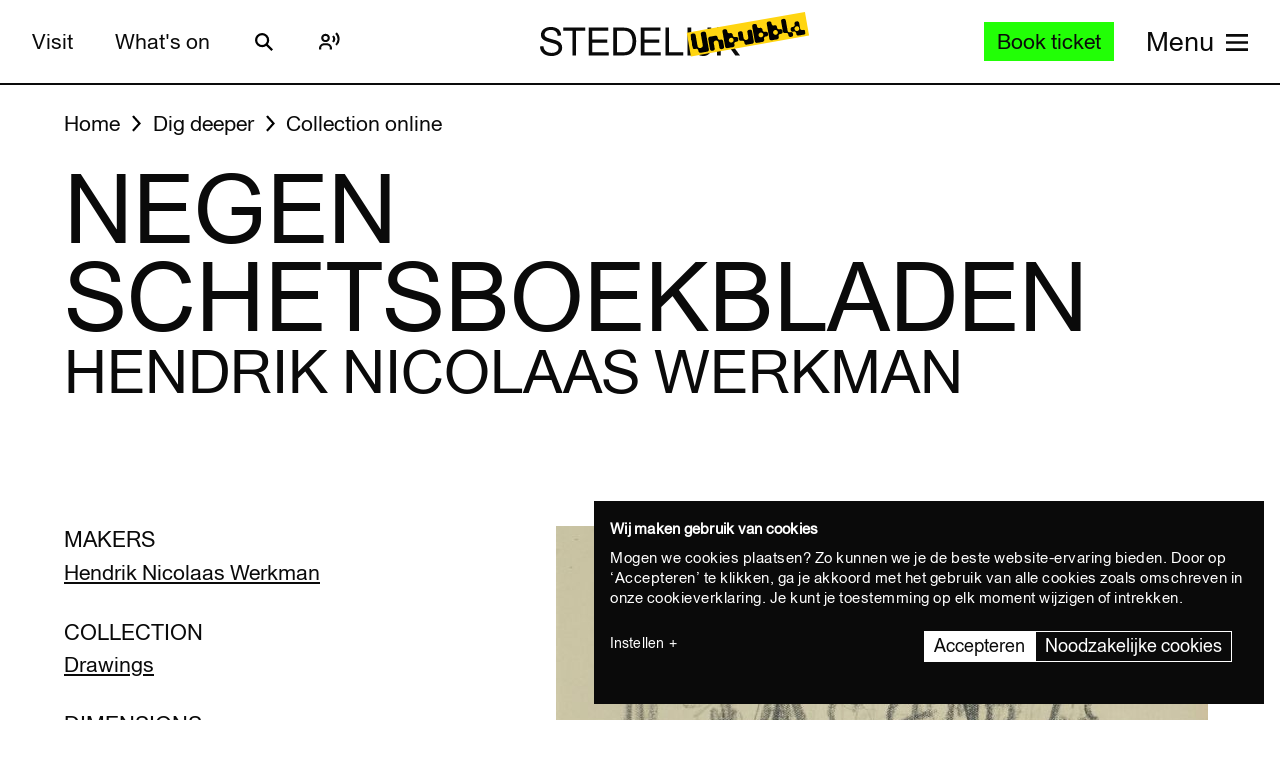

--- FILE ---
content_type: text/html; charset=UTF-8
request_url: https://www.stedelijk.nl/en/collection/32091-hendrik-nicolaas-werkman-negen-schetsboekbladen
body_size: 13426
content:
<!doctype html>
<html class="no-js" lang="en"
        >
    <head>
        <meta charset="utf-8">

        <link rel="preload" href="https://www.stedelijk.nl/themes/stedelijk/assets/dist/fonts/union_regular.woff2" as="font" type="font/woff2" crossorigin>
        <link rel="preload" href="https://www.stedelijk.nl/themes/stedelijk/assets/dist/fonts/union_regular_italic.woff2" as="font" type="font/woff2" crossorigin>
        <link rel="preload" href="https://www.stedelijk.nl/themes/stedelijk/assets/dist/fonts/union_sma_ribbon.woff2" as="font" type="font/woff2" crossorigin>
        <link rel="preload" href="https://www.stedelijk.nl/themes/stedelijk/assets/dist/fonts/union_sma_ribbon_wb.woff2" as="font" type="font/woff2" crossorigin>

        <link rel="preload" href="https://www.stedelijk.nl/themes/stedelijk/assets/dist/scripts/main-f3d429f9da.js" as="script">

        <link rel="preconnect" href="https://consent.cookiebot.com">
                <link rel="preconnect" href="https://www.googletagmanager.com">
        <link rel="preconnect" href="https://www.google-analytics.com">
        
        <!--
         _________   ________   ________   _______-+-
        /\* ______\ /\* ____ \ /\* ____ \ /\* ____ \
        \ \ \_____/ \ \ \__/\ \\ \ \__/\ \\ \ \__/\ \
         \ \ \   ____\ \ \_\_\ \\ \ \_\_\ \\ \ \_\_\ \
          \ \ \ /\__ \\ \  __  _\\ \  __  _\\ \  __  _\
           \ \ \_/_/\ \\ \ \/\ \/_\ \ \/\ \/_\ \ \/\ \/_
            \ \________\\ \_\ \___\\ \_\ \___\\ \_\ \___\
             \/________/ \/_/\/___/ \/_/\/___/ \/_/\/___/

               By GRRR.nl
        -->

        <meta http-equiv="cleartype" content="on">
        <meta name="viewport" content="width=device-width, initial-scale=1">
        <meta name="author" content="Grrr.nl">
        <meta name="google-site-verification" content="mmlkq1oTmwqhCQBk4fCyIdYu5uEQ--hDYl8dvPeYDLk">
        <meta name="facebook-domain-verification" content="xmfnzy6n8sik1tmucm1iem3muhe96a">

         <title>Negen schetsboekbladen - Hendrik Nicolaas Werkman </title>
<meta  name="title" content="Negen schetsboekbladen - Hendrik Nicolaas Werkman" />
<meta name="robots" content="all">
<meta  property="og:title" content="Negen schetsboekbladen - Hendrik Nicolaas Werkman" />
<meta  property="og:url" content="https://www.stedelijk.nl/en/collection/32091-hendrik-nicolaas-werkman-negen-schetsboekbladen" />
        <link rel="canonical" href="https://www.stedelijk.nl/en/collection/32091-hendrik-nicolaas-werkman-negen-schetsboekbladen" />
        <link rel="alternate" hreflang="nl" href="https://www.stedelijk.nl/nl/collectie/32091-hendrik-nicolaas-werkman-negen-schetsboekbladen"  >
    <link rel="alternate" hreflang="en" href="https://www.stedelijk.nl/en/collection/32091-hendrik-nicolaas-werkman-negen-schetsboekbladen"  >

        <link href="https://www.stedelijk.nl/themes/stedelijk/assets/dist/styles/base-8049e9a8e3.css" rel="stylesheet">
        <link href="https://www.stedelijk.nl/themes/stedelijk/assets/dist/styles/print-558989fd20.css" rel="stylesheet" media="print">

        
        <script>
                        !function(e,t,n,r){var o=[],s={_version:"3.11.8",_config:{classPrefix:"",enableClasses:!0,enableJSClass:!0,usePrefixes:!0},_q:[],on:function(e,t){var n=this;setTimeout((function(){t(n[e])}),0)},addTest:function(e,t,n){o.push({name:e,fn:t,options:n})},addAsyncTest:function(e){o.push({name:null,fn:e})}},i=function(){};i.prototype=s,i=new i;var a=[];function l(e,t){return typeof e===t}var u,f,c=n.documentElement,p="svg"===c.nodeName.toLowerCase();function d(e){var t=c.className,n=i._config.classPrefix||"";if(p&&(t=t.baseVal),i._config.enableJSClass){var r=new RegExp("(^|\\s)"+n+"no-js(\\s|$)");t=t.replace(r,"$1"+n+"js$2")}i._config.enableClasses&&(e.length>0&&(t+=" "+n+e.join(" "+n)),p?c.className.baseVal=t:c.className=t)}function m(e,t){if("object"==typeof e)for(var n in e)u(e,n)&&m(n,e[n]);else{var r=(e=e.toLowerCase()).split("."),o=i[r[0]];if(2===r.length&&(o=o[r[1]]),void 0!==o)return i;t="function"==typeof t?t():t,1===r.length?i[r[0]]=t:(!i[r[0]]||i[r[0]]instanceof Boolean||(i[r[0]]=new Boolean(i[r[0]])),i[r[0]][r[1]]=t),d([(t&&!1!==t?"":"no-")+r.join("-")]),i._trigger(e,t)}return i}u=l(f={}.hasOwnProperty,"undefined")||l(f.call,"undefined")?function(e,t){return t in e&&l(e.constructor.prototype[t],"undefined")}:function(e,t){return f.call(e,t)},s._l={},s.on=function(e,t){this._l[e]||(this._l[e]=[]),this._l[e].push(t),i.hasOwnProperty(e)&&setTimeout((function(){i._trigger(e,i[e])}),0)},s._trigger=function(e,t){if(this._l[e]){var n=this._l[e];setTimeout((function(){var e;for(e=0;e<n.length;e++)(0,n[e])(t)}),0),delete this._l[e]}},i._q.push((function(){s.addTest=m})),i.addTest("picture","HTMLPictureElement"in t),i.addTest("svg",!!n.createElementNS&&!!n.createElementNS("http://www.w3.org/2000/svg","svg").createSVGRect);var v="Moz O ms Webkit",h=s._config.usePrefixes?v.split(" "):[];function g(){return"function"!=typeof n.createElement?n.createElement(arguments[0]):p?n.createElementNS.call(n,"http://www.w3.org/2000/svg",arguments[0]):n.createElement.apply(n,arguments)}s._cssomPrefixes=h;var y={elem:g("modernizr")};i._q.push((function(){delete y.elem}));var w={style:y.elem.style};function C(e,t,r,o){var s,i,a,l,u="modernizr",f=g("div"),d=function(){var e=n.body;return e||((e=g(p?"svg":"body")).fake=!0),e}();if(parseInt(r,10))for(;r--;)(a=g("div")).id=o?o[r]:u+(r+1),f.appendChild(a);return(s=g("style")).type="text/css",s.id="s"+u,(d.fake?d:f).appendChild(s),d.appendChild(f),s.styleSheet?s.styleSheet.cssText=e:s.appendChild(n.createTextNode(e)),f.id=u,d.fake&&(d.style.background="",d.style.overflow="hidden",l=c.style.overflow,c.style.overflow="hidden",c.appendChild(d)),i=t(f,e),d.fake&&d.parentNode?(d.parentNode.removeChild(d),c.style.overflow=l,c.offsetHeight):f.parentNode.removeChild(f),!!i}function S(e){return e.replace(/([A-Z])/g,(function(e,t){return"-"+t.toLowerCase()})).replace(/^ms-/,"-ms-")}function _(e,n){var o=e.length;if("CSS"in t&&"supports"in t.CSS){for(;o--;)if(t.CSS.supports(S(e[o]),n))return!0;return!1}if("CSSSupportsRule"in t){for(var s=[];o--;)s.push("("+S(e[o])+":"+n+")");return C("@supports ("+(s=s.join(" or "))+") { #modernizr { position: absolute; } }",(function(e){return"absolute"===function(e,n,r){var o;if("getComputedStyle"in t){o=getComputedStyle.call(t,e,n);var s=t.console;null!==o?r&&(o=o.getPropertyValue(r)):s&&s[s.error?"error":"log"].call(s,"getComputedStyle returning null, its possible modernizr test results are inaccurate")}else o=!n&&e.currentStyle&&e.currentStyle[r];return o}(e,null,"position")}))}return r}i._q.unshift((function(){delete w.style}));var x=s._config.usePrefixes?v.toLowerCase().split(" "):[];function T(e,t){return function(){return e.apply(t,arguments)}}function b(e,t,n,o,s){var i=e.charAt(0).toUpperCase()+e.slice(1),a=(e+" "+h.join(i+" ")+i).split(" ");return l(t,"string")||l(t,"undefined")?function(e,t,n,o){if(o=!l(o,"undefined")&&o,!l(n,"undefined")){var s=_(e,n);if(!l(s,"undefined"))return s}for(var i,a,u,f,c,p=["modernizr","tspan","samp"];!w.style&&p.length;)i=!0,w.modElem=g(p.shift()),w.style=w.modElem.style;function d(){i&&(delete w.style,delete w.modElem)}for(u=e.length,a=0;a<u;a++)if(f=e[a],c=w.style[f],~(""+f).indexOf("-")&&(f=f.replace(/([a-z])-([a-z])/g,(function(e,t,n){return t+n.toUpperCase()})).replace(/^-/,"")),w.style[f]!==r){if(o||l(n,"undefined"))return d(),"pfx"!==t||f;try{w.style[f]=n}catch(e){}if(w.style[f]!==c)return d(),"pfx"!==t||f}return d(),!1}(a,t,o,s):function(e,t,n){var r;for(var o in e)if(e[o]in t)return!1===n?e[o]:l(r=t[e[o]],"function")?T(r,n||t):r;return!1}(a=(e+" "+x.join(i+" ")+i).split(" "),t,n)}function P(e,t,n){return b(e,r,r,t,n)}s._domPrefixes=x,s.testAllProps=b,s.testAllProps=P,i.addTest("cssanimations",P("animationName","a",!0)),i.addTest("flexbox",P("flexBasis","1px",!0)),i.addTest("csspointerevents",(function(){var e=g("a").style;return e.cssText="pointer-events:auto","auto"===e.pointerEvents}));var E="CSS"in t&&"supports"in t.CSS,N="supportsCSS"in t;i.addTest("supports",E||N),i.addTest("csstransforms3d",(function(){return!!P("perspective","1px",!0)})),function(){var e,t,n,r,s,u;for(var f in o)if(o.hasOwnProperty(f)){if(e=[],(t=o[f]).name&&(e.push(t.name.toLowerCase()),t.options&&t.options.aliases&&t.options.aliases.length))for(n=0;n<t.options.aliases.length;n++)e.push(t.options.aliases[n].toLowerCase());for(r=l(t.fn,"function")?t.fn():t.fn,s=0;s<e.length;s++)1===(u=e[s].split(".")).length?i[u[0]]=r:(i[u[0]]&&(!i[u[0]]||i[u[0]]instanceof Boolean)||(i[u[0]]=new Boolean(i[u[0]])),i[u[0]][u[1]]=r),a.push((r?"":"no-")+u.join("-"))}}(),d(a),delete s.addTest,delete s.addAsyncTest;for(var j=0;j<i._q.length;j++)i._q[j]();e.Modernizr=i}(window,window,document);

                        Modernizr.addTest('toucheventsfixed', function() {
                if (('ontouchstart' in window) || window.DocumentTouch && document instanceof DocumentTouch) {
                    return true;
                }
            });

                        !function(e){var t=function(t,o,n){"use strict";var r,a=e.document.getElementsByTagName("script")[0],c=e.document.createElement("script");return"boolean"==typeof o&&(r=n,n=o,o=r),c.src=t,c.async=!n,a.parentNode.insertBefore(c,a),o&&"function"==typeof o&&(c.onload=o),c};"undefined"!=typeof module?module.exports=t:e.loadJS=t}("undefined"!=typeof global?global:this);

                        window.momentMock = window.moment || {};

            var cutsMustard = 'querySelector' in document && 'addEventListener' in window;
            var cutsEdge = 'Symbol' in window && 'WeakMap' in window;
            if (cutsMustard && cutsEdge) {
                loadJS("https://www.stedelijk.nl/themes/stedelijk/assets/dist/scripts/main-f3d429f9da.js");
            } else if (cutsMustard) {
                loadJS("https://www.stedelijk.nl/themes/stedelijk/assets/dist/scripts/vendor/babel-polyfill-1b4f7482eb.js", function() {
                    loadJS("https://www.stedelijk.nl/themes/stedelijk/assets/dist/scripts/main-f3d429f9da.js");
                });
            } else {
                // If the browser does support JS, but does not cut the mustard, put back to .no-js class
                // This is a horrible solution, but Modernizr does not respect the `enableJSClass: false` option...
                var reJS = new RegExp('(^|\\s)js(\\s|$)');
                document.documentElement.className = document.documentElement.className.replace(reJS, '$1no-js$2');
            }

            // Polyfill <picture> when needed
            if (!Modernizr.picture) {
                document.createElement("picture");
                loadJS("https://www.stedelijk.nl/themes/stedelijk/assets/dist/scripts/vendor/picturefill-8794e48372.js");
            }

            // Polyfill svg `use` with external source
            function svgSupportsExternalSource() {
                var newerIEUA = /\bTrident\/[567]\b|\bMSIE (?:9|10)\.0\b/, webkitUA = /\bAppleWebKit\/(\d+)\b/, olderEdgeUA = /\bEdge\/12\.(\d+)\b/;
                return newerIEUA.test(navigator.userAgent) || (navigator.userAgent.match(olderEdgeUA) || [])[1] < 10547 || (navigator.userAgent.match(webkitUA) || [])[1] < 537 ? false : true;
            }

            if (!svgSupportsExternalSource()) {
                loadJS("https://www.stedelijk.nl/themes/stedelijk/assets/dist/scripts/vendor/svg4everybody-9617cbb9ff.js", function() {
                    svg4everybody();
                });
            }

            var SITE_LANGUAGE = 'en';
        </script>

        <!-- Enviso script & settings -->
        <script src="https://widget.enviso.io/loader.js"></script>
        <script>
            // Load Enviso webcomponents scripts, this needs to be done before webcomponents are rendered. Therefor this needs to be in the head instead of in main.js
            window.enviso.load(["https://widget.enviso.io/build-ts/components/tickets/enviso-ticket-widget-element.js"]);
            window.enviso.load(["https://widget.enviso.io/build-ts/components/common/enviso-style-element.js"]);

            // CURRENTLY UNUSED
            // window.enviso.load(["https://widget.enviso.io/build-ts/components/basket/enviso-basket-flow-element.js"]);

            enviso.settings.apiKey='NTNdsRFs+EyOWAp6rkPxFQ==';
            enviso.settings.salesPointId='201';
            enviso.settings.offerId='13811';
            enviso.settings.testPayment='';
            enviso.settings.donationId='31909';
            enviso.settings.language=SITE_LANGUAGE;
        </script>

                    <script>
    !function(e){var n;if("function"==typeof define&&define.amd&&(define(e),n=!0),"object"==typeof exports&&(module.exports=e(),n=!0),!n){var t=window.Cookies,o=window.Cookies=e();o.noConflict=function(){return window.Cookies=t,o}}}((function(){function e(){for(var e=0,n={};e<arguments.length;e++){var t=arguments[e];for(var o in t)n[o]=t[o]}return n}function n(e){return e.replace(/(%[0-9A-Z]{2})+/g,decodeURIComponent)}return function t(o){function r(){}function i(n,t,i){if("undefined"!=typeof document){"number"==typeof(i=e({path:"/"},r.defaults,i)).expires&&(i.expires=new Date(1*new Date+864e5*i.expires)),i.expires=i.expires?i.expires.toUTCString():"";try{var c=JSON.stringify(t);/^[\{\[]/.test(c)&&(t=c)}catch(e){}t=o.write?o.write(t,n):encodeURIComponent(String(t)).replace(/%(23|24|26|2B|3A|3C|3E|3D|2F|3F|40|5B|5D|5E|60|7B|7D|7C)/g,decodeURIComponent),n=encodeURIComponent(String(n)).replace(/%(23|24|26|2B|5E|60|7C)/g,decodeURIComponent).replace(/[\(\)]/g,escape);var f="";for(var u in i)i[u]&&(f+="; "+u,!0!==i[u]&&(f+="="+i[u].split(";")[0]));return document.cookie=n+"="+t+f}}function c(e,t){if("undefined"!=typeof document){for(var r={},i=document.cookie?document.cookie.split("; "):[],c=0;c<i.length;c++){var f=i[c].split("="),u=f.slice(1).join("=");t||'"'!==u.charAt(0)||(u=u.slice(1,-1));try{var a=n(f[0]);if(u=(o.read||o)(u,a)||n(u),t)try{u=JSON.parse(u)}catch(e){}if(r[a]=u,e===a)break}catch(e){}}return e?r[e]:r}}return r.set=i,r.get=function(e){return c(e,!1)},r.getJSON=function(e){return c(e,!0)},r.remove=function(n,t){i(n,"",e(t,{expires:-1}))},r.defaults={},r.withConverter=t,r}((function(){}))}));
</script>

<style>
    html {
        transition: opacity 0.15s;
    }
    .async-hide {
        opacity: 0 !important;
        transition-duration: 0s !important;
    }
</style>
<script>
    // Set anti-flicker timeout.
    var timeout = 500;

    // Get Cookiebot cookie, and see if `statistics` is given consent.
    var consentCookie = Cookies.get('CookieConsent') || '';
    var consentPreferences = consentCookie.substring(1, consentCookie.length - 1).split(',');
    var statisticsAllowed = consentPreferences.some(function(entry) {
        var keyVal = entry.split(':');
        return keyVal[0] === 'statistics' && keyVal[1] === 'true';
    });

    // Show anti-flicker script.
    if (statisticsAllowed) {
        (function(a,s,y,n,c,h,i,d,e){s.className+=' '+y;h.start=1*new Date;
        h.end=i=function(){s.className=s.className.replace(RegExp(' ?'+y),'')};
        (a[n]=a[n]||[]).hide=h;setTimeout(function(){i();h.end=null},c);h.timeout=c;
        })(window,document.documentElement,'async-hide','dataLayer',timeout,
        {'GTM-T3CQBGB':true});
    }
</script>        
        <!-- ReadSpeaker -->
        <script src="//cdn1.readspeaker.com/script/12485/webReader/webReader.js?pids=wr" type="text/javascript" id="rs_req_Init"></script>
    </head>
    <body
        class=" 
        "
        data-enhancer="trackButtons"

                >
        
                    <!-- Prefill dataLayer -->
<script>
    window.dataLayer = window.dataLayer || [];
    </script>
<!-- Google Tag Manager -->
<noscript>
    <iframe src="https://www.googletagmanager.com/ns.html?id=GTM-P923Z6C" height="0" width="0" style="display:none;visibility:hidden"></iframe>
</noscript>
<script>
    (function(w,d,s,l,i){w[l]=w[l]||[];w[l].push({'gtm.start':new Date().getTime(),event:'gtm.js'});var f=d.getElementsByTagName(s)[0],j=d.createElement(s),dl=l!='dataLayer'?'&l='+l:'';j.async=true;j.src='https://www.googletagmanager.com/gtm.js?id='+i+dl;f.parentNode.insertBefore(j,f);})(window,document,'script','dataLayer','GTM-P923Z6C');
</script>
<!-- End Google Tag Manager -->                            <header class="site-header" role="banner">
    <div class="site-header__inner">
            
    <a
        href="#content"
        class="button button--secondary skiplink "
                ><!--
        --><span>Skip to main content</span><!--
        --></a>
            
    <a
        href="#languages"
        class="button button--secondary skiplink "
                ><!--
        --><span>Skip to language settings</span><!--
        --></a>
            
    <a
        href="#menu"
        class="button button--secondary skiplink "
                ><!--
        --><span>Skip to menu</span><!--
        --></a>

        <div class="site-header__navigation">
                            <div class="site-header__navigation-section">
                    <ul class="header-menu">
            <li>
                
    <a
        href="/en/visit"
        class="button button header-menu__link "
                ><!--
        --><span>Visit</span><!--
        --></a>
        </li>
            <li>
                
    <a
        href="/en/whats-on"
        class="button button header-menu__link "
                ><!--
        --><span>What&#039;s on</span><!--
        --></a>
        </li>
    </ul>

                    <a href="#search-overlay" class="site-header__icon-link">
                        <span class="sr-only">Search</span>
                        <svg  role="presentation" aria-hidden="true" focusable="false"> <use xlink:href="https://www.stedelijk.nl/themes/stedelijk/assets/dist/images/icons-b53566d411.svg#icon--search"></use> </svg>
                    </a>

                    <div class="site-header__icon-link">
                        <div class="readspeaker">
    <button 
        class="readspeaker__toggle" 
        data-handler="accessibleCollapser"
        data-target-class="readspeaker__button-container--is-expanded"
        data-target=".js-readspeaker-button-container"
        aria-expanded="false"
        type="button"
    >
        <svg  role="presentation" aria-hidden="true" focusable="false"> <use xlink:href="https://www.stedelijk.nl/themes/stedelijk/assets/dist/images/icons-b53566d411.svg#readspeaker-icon"></use> </svg>
        <span class="sr-only">ReadSpeaker</span>
    </button>
    <div class="readspeaker__button-container js-readspeaker-button-container">
        
<div class="readspeaker-button">
    <div id="readspeaker_button1" class="rs_skip rsbtn rs_preserve">
        <a rel="nofollow" class="rsbtn_play" accesskey="L" title="Laat de tekst voorlezen met ReadSpeaker webReader" href="//app-eu.readspeaker.com/cgi-bin/rsent?customerid=12485&amp;lang=en_gb&amp;readid=main&amp;url=https%3A%2F%2Fwww.stedelijk.nl%2Fen%2Fcollection%2F32091-hendrik-nicolaas-werkman-negen-schetsboekbladen">
            <span class="rsbtn_left rsimg rspart"><span class="rsbtn_text"><span>Listen</span></span></span>
            <span class="rsbtn_right rsimg rsplay rspart"></span>
        </a>
    </div>
</div>    </div>
</div>                    </div> 

                                        
                    
                                        
                </div>
            
            <div class="site-header__nav-logo-container" data-show-logo="">
                <a href="/en" class="site-header__home-link">
                    <svg class="site-header__stedelijk-header-logo" role="presentation" aria-hidden="true" focusable="false"> <use xlink:href="https://www.stedelijk.nl/themes/stedelijk/assets/dist/images/icons-b53566d411.svg#stedelijk-brand-title"></use> </svg>
                </a>
                <a href="#unbubble" class="site-header__nav-unbubble-overlay-button">
                    <span class="site-header__nav-unbubble-banner">
                        <svg class="site-header__unbubble-campaign-title" role="presentation" aria-hidden="true" focusable="false"> <use xlink:href="https://www.stedelijk.nl/themes/stedelijk/assets/dist/images/icons-b53566d411.svg#stedelijk-unbubble-campaign-title"></use> </svg>
                    </span>
                </a>
            </div>

                            <div class="site-header__navigation-section">
                                            <div class="ticket-button-container js-ticket-button">
                                                        
    <a
        href="https://www.stedelijk.nl/en/tickets"
        class="button button--primary button--small ticket-button  "
                data-handler="gtmEventHandler" data-ignore-general-button-tracking="1" data-event-type="event" data-event-cat="Header Ticket Button" data-event-action="Book ticket (from https://www.stedelijk.nl/en/collection/32091-hendrik-nicolaas-werkman-negen-schetsboekbladen)" data-event-label="https://www.stedelijk.nl/en/tickets"><!--
        --><span>Book ticket</span><!--
        --></a>
                        </div>
                    
                                        <a href="#menu" class="site-header__nav-button " aria-label="Site navigation menu">
                        <span class="site-header__nav-label"> Menu</span>
                        <span class="site-header__nav-icon" aria-hidden="true">
                            <svg  role="presentation" aria-hidden="true" focusable="false"> <use xlink:href="https://www.stedelijk.nl/themes/stedelijk/assets/dist/images/icons-b53566d411.svg#menu-icon"></use> </svg>
                        </span>
                    </a>
                </div>
                    </div>
    </div>

        <div
    class="overlay overlay--image overlay--with-scroll" id="unbubble"
    data-enhancer="unbubbleOverlay,overlay"
    data-active-hash="#unbubble"
    data-return-hash="#content">
    <a
        href="#content"
        class="overlay__close"
        aria-label="Close overlay">
        <svg  role="presentation" aria-hidden="true" focusable="false"> <use xlink:href="https://www.stedelijk.nl/themes/stedelijk/assets/dist/images/icons-b53566d411.svg#close"></use> </svg>
    </a>
    <div class="unbubble-overlay__content">
        <div class="grid">
            <div class="grid__item--12">
                <figure class="unbubble-overlay__video-wrapper">
                                        <div class="video-embed video-embed--full-width">
    <div class="video-embed__cookie-consent cookieconsent-optout-marketing">
        <div class="video-embed__cookie-consent-inner">
            <p>Please <button class="button button--link button--inverted" data-handler="cookiebotRenew">accept marketing cookies</button> to view this video.</p>
        </div>
    </div>

            <a
            class="video-embed__link js-video-embed"
            href="https://player.vimeo.com/video/932403722"
            aria-label="Play video"
            data-video-id="932403722"
            data-video-url="https://player.vimeo.com/video/932403722"
            data-video-type="vimeo"
            data-handler="playVideo">
            <div class="video-embed__object" >
                <span class="video-embed__button">
                    <svg  role="presentation" aria-hidden="true" focusable="false"> <use xlink:href="https://www.stedelijk.nl/themes/stedelijk/assets/dist/images/icons-b53566d411.svg#play"></use> </svg>
                </span>
                                        

    
            <img
                src="https://s3-eu-west-1.amazonaws.com/production-static-stedelijk/images/grrr/scaled/1024/homepage-thumbnail-nobutton-1.png"
        srcset="
                        https://s3-eu-west-1.amazonaws.com/production-static-stedelijk/images/grrr/scaled/x-small/homepage-thumbnail-nobutton-1.png 1w,                        https://s3-eu-west-1.amazonaws.com/production-static-stedelijk/images/grrr/scaled/320/homepage-thumbnail-nobutton-1.png 300w,                        https://s3-eu-west-1.amazonaws.com/production-static-stedelijk/images/grrr/scaled/768/homepage-thumbnail-nobutton-1.png 700w,                        https://s3-eu-west-1.amazonaws.com/production-static-stedelijk/images/grrr/scaled/1024/homepage-thumbnail-nobutton-1.png 1000w,                        https://s3-eu-west-1.amazonaws.com/production-static-stedelijk/images/grrr/scaled/1440/homepage-thumbnail-nobutton-1.png 1280w            "
                alt=""
        class="image
            image
            video-embed__thumb
            "
            >
    
                            </div>
        </a>
    </div>                    <figcaption class="unbubble-overlay__video-caption">
                        Stedelijk Museum Amsterdam unbubble
                    </figcaption>
                </figure>
            </div>
        </div>
            
    <a
        href="/en/unbubble-en"
        class="button button--secondary unbubble-overlay__call-to-action "
                ><!--
        --><span>More about unbubble</span><!--
        --></a>
    </div>
    <a href="#content" class="overlay__background" aria-label="Close overlay"></a>
</div></header>        
        <div
            class="wrapper "
            id="content">

            <main role="main" id="main">
                                                






<nav
    class="breadcrumbs grid grid--no-vpadding"
    aria-label="Breadcrumbs">
    <div class="grid__item--12">
        <ol class="breadcrumbs__list">
                        <li class="breadcrumbs__item">
                <a href="/en" class="breadcrumbs__link"><span>Home</span></a>
            </li>
                        <li class="breadcrumbs__item">
                <a href="/en/dig-deeper" class="breadcrumbs__link"><span>Dig deeper</span></a>
            </li>
                        <li class="breadcrumbs__item">
                <a href="/en/dig-deeper/collection-online" class="breadcrumbs__link"><span>Collection online</span></a>
            </li>
                    </ol>
    </div>
</nav>

<header
    role="banner"
    class="page-header
    page-header--with-title
    "
    style=""
    >
    <div class="grid
                    ">
        <div class="grid__item--12">
            
            <h1 class="page-header__title ">
                                    Negen schetsboekbladen
                            </h1>

                            <h2 class="page-header__subtitle" data-is-uppercase="true">Hendrik Nicolaas Werkman</h2>
                    </div>
    </div>
</header>
    <div class="grid">
        <div class="grid__item--5">
                                </div>
    </div>

<div class="two-column-image-text grid">
    <div class="grid__item--5">
                <h3>Makers</h3>
        <ul class="work__list">
                    <li><a href="https://www.stedelijk.nl/en/collectie/maker/42748-hendrik-nicolaas-werkman">
                Hendrik Nicolaas Werkman             </a></li>
                </ul>
        
                
        <h3>Collection</h3>
        <p>
            <a href="/en/dig-deeper/collection-online?subcollection=Tekeningen">
                Drawings
            </a>
        </p>

        
        
                        <h3>Dimensions</h3>
        <p>13.5 x 21.5cm.</p>
        
        
                <h3>Object number</h3>
        <p>2013.2.0518(1-9)</p>
            </div>

        <figure class="grid__item--7">
              

    
            <img
                src="https://s3-eu-west-1.amazonaws.com/production-static-stedelijk/images/adlib/tekeningen/2013.2.0518191.jpg"

                alt=""
        class="image
            image--large
            
                            image--noscale
            "
            >
    
            </figure>
    </div>


<aside class="info-block"
    style="">
    <div class="grid
    ">
        <div class="grid__item--12">
            <div class="info-block__article">
                <h3>Need more information?</h3><p>If you might have questions or remarks, feel free to send an e-mail to info@stedelijk.nl. There's also the opportunity to visit the library at the Stedelijk Museum.</p><a class="button button--secondary" href=mailto:info@stedelijk.nl>Send e-mail</a>
            </div>
        </div>
    </div>
</aside>

<div class="grid">
    <div class="grid__item--5">
                <h3>Credits</h3>
        <p>Schenking Stichting H.N.Werkman</p>
        
        <p>
            <a href="/en/copyright">
                Read more about the copyright of this artwork
            </a>
        </p>
    </div>
</div>
    <div class="bar-group">
        <h2 class="bar-group__title">More work from this maker</h2>
        <ul>
                <li>
            <a
    href="https://www.stedelijk.nl/en/collection/17222-jan-altink-ex-libris-dr.-w.l.-brandsma"
    class="bar bar--medium"
    aria-label="Ex libris dr. W.L. Brandsma"
    data-enhancer="bar">
    <article class="bar__inner js-bar-inner">
        <div>
                                    <header class="bar__header">
                <h3 class="bar__title">
                                            

    
            <img
                src="https://s3-eu-west-1.amazonaws.com/production-static-stedelijk/images/adlib/prenten/scaled/x-small/b-6197.jpg"

                alt=""
        class="image
            image
            bar__image
            "
            role="presentation">
    
                                        <span class="bar__title-part">
                        Ex libris dr. W.L. Brandsma
                    </span>
                    <span aria-hidden="true" class="bar__arrow"></span>
                                        <span class="bar__title-part">Altink, Jan</span>
                                    </h3>
            </header>
            <footer class="bar__footer">
                                <h4>Other</h4>
                                                <p>1929</p>
                            </footer>
        </div>
    </article>
    <div class="bar__hotspot js-bar-hotspot" data-type="left"></div>
    <div class="bar__hotspot js-bar-hotspot" data-type="right"></div>
</a>        </li>
                <li>
            <a
    href="https://www.stedelijk.nl/en/collection/17215-jan-altink-verlovingskaart-hyk-m.-de-haan-en-piet-hiemstra"
    class="bar bar--medium"
    aria-label="Verlovingskaart Hyk M. de Haan en Piet Hiemstra"
    data-enhancer="bar">
    <article class="bar__inner js-bar-inner">
        <div>
                                    <header class="bar__header">
                <h3 class="bar__title">
                                            

    
            <img
                src="https://s3-eu-west-1.amazonaws.com/production-static-stedelijk/images/adlib/prenten/scaled/x-small/a-39369-1646107255293.jpg"

                alt=""
        class="image
            image
            bar__image
            "
            role="presentation">
    
                                        <span class="bar__title-part">
                        Verlovingskaart Hyk M. de Haan en Piet Hiemstra
                    </span>
                    <span aria-hidden="true" class="bar__arrow"></span>
                                        <span class="bar__title-part">Altink, Jan</span>
                                    </h3>
            </header>
            <footer class="bar__footer">
                                <h4>Prints</h4>
                                                <p>1938</p>
                            </footer>
        </div>
    </article>
    <div class="bar__hotspot js-bar-hotspot" data-type="left"></div>
    <div class="bar__hotspot js-bar-hotspot" data-type="right"></div>
</a>        </li>
                <li>
            <a
    href="https://www.stedelijk.nl/en/collection/38532-f.g.-scheltema-maskerade-te-houden-op-1-juli-1914"
    class="bar bar--medium"
    aria-label="Maskerade te houden op 1 juli 1914"
    data-enhancer="bar">
    <article class="bar__inner js-bar-inner">
        <div>
                                    <header class="bar__header">
                <h3 class="bar__title">
                                            

    
            <img
                src="https://s3-eu-west-1.amazonaws.com/production-static-stedelijk/images/adlib/kunstenaarsboeken/scaled/x-small/kba-700-1744171246564.jpg"

                alt=""
        class="image
            image
            bar__image
            "
            role="presentation">
    
                                        <span class="bar__title-part">
                        Maskerade te houden op 1 juli 1914
                    </span>
                    <span aria-hidden="true" class="bar__arrow"></span>
                                        <span class="bar__title-part">Scheltema, F.G.</span>
                                    </h3>
            </header>
            <footer class="bar__footer">
                                <h4>Artists' books</h4>
                                                <p>1914</p>
                            </footer>
        </div>
    </article>
    <div class="bar__hotspot js-bar-hotspot" data-type="left"></div>
    <div class="bar__hotspot js-bar-hotspot" data-type="right"></div>
</a>        </li>
                <li>
            <a
    href="https://www.stedelijk.nl/en/collection/18650-hendrik-nicolaas-werkman-%27alleluia%27-een-oud-nederlands-paaslied"
    class="bar bar--medium"
    aria-label="&#039;Alleluia&#039;, een oud-Nederlands paaslied"
    data-enhancer="bar">
    <article class="bar__inner js-bar-inner">
        <div>
                                    <header class="bar__header">
                <h3 class="bar__title">
                                            

    
            <img
                src="https://s3-eu-west-1.amazonaws.com/production-static-stedelijk/images/adlib/scaled/x-small/a-7888a-1646107259326.jpg"

                alt=""
        class="image
            image
            bar__image
            "
            role="presentation">
    
                                        <span class="bar__title-part">
                        &#039;Alleluia&#039;, een oud-Nederlands paaslied
                    </span>
                    <span aria-hidden="true" class="bar__arrow"></span>
                                        <span class="bar__title-part">Werkman, Hendrik Nicolaas</span>
                                    </h3>
            </header>
            <footer class="bar__footer">
                                <h4>Prints</h4>
                                                <p>1941-03</p>
                            </footer>
        </div>
    </article>
    <div class="bar__hotspot js-bar-hotspot" data-type="left"></div>
    <div class="bar__hotspot js-bar-hotspot" data-type="right"></div>
</a>        </li>
                <li>
            <a
    href="https://www.stedelijk.nl/en/collection/19017-hendrik-nicolaas-werkman-%27allem-leben-...%27-%28verjaarsgeschenk-voor-trude-guermonprez%29"
    class="bar bar--medium"
    aria-label="&#039;Allem Leben ...&#039; (verjaarsgeschenk voor Trude Guermonprez)"
    data-enhancer="bar">
    <article class="bar__inner js-bar-inner">
        <div>
                                    <header class="bar__header">
                <h3 class="bar__title">
                                            

    
            <img
                src="https://s3-eu-west-1.amazonaws.com/production-static-stedelijk/images/adlib/prenten/scaled/x-small/a-8160-1737000037493.jpg"

                alt=""
        class="image
            image
            bar__image
            "
            role="presentation">
    
                                        <span class="bar__title-part">
                        &#039;Allem Leben ...&#039; (verjaarsgeschenk voor Trude Guermonprez)
                    </span>
                    <span aria-hidden="true" class="bar__arrow"></span>
                                        <span class="bar__title-part">Werkman, Hendrik Nicolaas</span>
                                    </h3>
            </header>
            <footer class="bar__footer">
                                <h4>Prints</h4>
                                                <p>1942</p>
                            </footer>
        </div>
    </article>
    <div class="bar__hotspot js-bar-hotspot" data-type="left"></div>
    <div class="bar__hotspot js-bar-hotspot" data-type="right"></div>
</a>        </li>
                <li>
            <a
    href="https://www.stedelijk.nl/en/collection/32078-hendrik-nicolaas-werkman-%27t-spuigat"
    class="bar bar--medium"
    aria-label="&#039;t Spuigat"
    data-enhancer="bar">
    <article class="bar__inner js-bar-inner">
        <div>
                                    <header class="bar__header">
                <h3 class="bar__title">
                                            

    
            <img
                src="https://s3-eu-west-1.amazonaws.com/production-static-stedelijk/images/adlib/prenten/scaled/x-small/2013.2.0510-1646107292808.jpg"

                alt=""
        class="image
            image
            bar__image
            "
            role="presentation">
    
                                        <span class="bar__title-part">
                        &#039;t Spuigat
                    </span>
                    <span aria-hidden="true" class="bar__arrow"></span>
                                        <span class="bar__title-part">Werkman, Hendrik Nicolaas</span>
                                    </h3>
            </header>
            <footer class="bar__footer">
                                <h4>Prints</h4>
                                                <p>1944-05</p>
                            </footer>
        </div>
    </article>
    <div class="bar__hotspot js-bar-hotspot" data-type="left"></div>
    <div class="bar__hotspot js-bar-hotspot" data-type="right"></div>
</a>        </li>
                <li>
            <a
    href="https://www.stedelijk.nl/en/collection/96116-hendrik-nicolaas-werkman-ansichtkaart-met-afbeelding-van-%27vuurtoren-met-schip%27van-h.n.werkman"
    class="bar bar--medium"
    aria-label="[ansichtkaart met afbeelding van &#039;Vuurtoren met schip&#039;van H.N.Werkman]"
    data-enhancer="bar">
    <article class="bar__inner js-bar-inner">
        <div>
                                    <header class="bar__header">
                <h3 class="bar__title">
                                            

    
            <img
                src="https://s3-eu-west-1.amazonaws.com/production-static-stedelijk/images/adlib/archivalia/scaled/x-small/2015.2.0132.jpg"

                alt=""
        class="image
            image
            bar__image
            "
            role="presentation">
    
                                        <span class="bar__title-part">
                        [ansichtkaart met afbeelding van &#039;Vuurtoren met schip&#039;van H.N.Werkman]
                    </span>
                    <span aria-hidden="true" class="bar__arrow"></span>
                                        <span class="bar__title-part">Werkman, Hendrik Nicolaas</span>
                                    </h3>
            </header>
            <footer class="bar__footer">
                                <h4>Other</h4>
                                                <p>0000</p>
                            </footer>
        </div>
    </article>
    <div class="bar__hotspot js-bar-hotspot" data-type="left"></div>
    <div class="bar__hotspot js-bar-hotspot" data-type="right"></div>
</a>        </li>
                <li>
            <a
    href="https://www.stedelijk.nl/en/collection/32096-hendrik-nicolaas-werkman-briefpapier"
    class="bar bar--medium"
    aria-label="[Briefpapier]"
    data-enhancer="bar">
    <article class="bar__inner js-bar-inner">
        <div>
                                    <header class="bar__header">
                <h3 class="bar__title">
                                            

    
            <img
                src="https://s3-eu-west-1.amazonaws.com/production-static-stedelijk/images/adlib/scaled/x-small/2013.2.0520-1646107295788.jpg"

                alt=""
        class="image
            image
            bar__image
            "
            role="presentation">
    
                                        <span class="bar__title-part">
                        [Briefpapier]
                    </span>
                    <span aria-hidden="true" class="bar__arrow"></span>
                                        <span class="bar__title-part">Werkman, Hendrik Nicolaas</span>
                                    </h3>
            </header>
            <footer class="bar__footer">
                                <h4>Prints</h4>
                                                <p>1929</p>
                            </footer>
        </div>
    </article>
    <div class="bar__hotspot js-bar-hotspot" data-type="left"></div>
    <div class="bar__hotspot js-bar-hotspot" data-type="right"></div>
</a>        </li>
                <li>
            <a
    href="https://www.stedelijk.nl/en/collection/18674-hendrik-nicolaas-werkman-nieuwjaarsbrief"
    class="bar bar--medium"
    aria-label="[nieuwjaarsbrief]"
    data-enhancer="bar">
    <article class="bar__inner js-bar-inner">
        <div>
                                    <header class="bar__header">
                <h3 class="bar__title">
                                            

    
            <img
                src="https://s3-eu-west-1.amazonaws.com/production-static-stedelijk/images/adlib/prenten/scaled/x-small/a-7905-1646107259603.jpg"

                alt=""
        class="image
            image
            bar__image
            "
            role="presentation">
    
                                        <span class="bar__title-part">
                        [nieuwjaarsbrief]
                    </span>
                    <span aria-hidden="true" class="bar__arrow"></span>
                                        <span class="bar__title-part">Werkman, Hendrik Nicolaas</span>
                                    </h3>
            </header>
            <footer class="bar__footer">
                                <h4>Prints</h4>
                                                <p>1943-12</p>
                            </footer>
        </div>
    </article>
    <div class="bar__hotspot js-bar-hotspot" data-type="left"></div>
    <div class="bar__hotspot js-bar-hotspot" data-type="right"></div>
</a>        </li>
                <li>
            <a
    href="https://www.stedelijk.nl/en/collection/31005-hendrik-nicolaas-werkman-2-figuren"
    class="bar bar--medium"
    aria-label="2 Figuren"
    data-enhancer="bar">
    <article class="bar__inner js-bar-inner">
        <div>
                                    <header class="bar__header">
                <h3 class="bar__title">
                                            

    
            <img
                src="https://s3-eu-west-1.amazonaws.com/production-static-stedelijk/images/adlib/tekeningen/scaled/x-small/a-38378.jpg"

                alt=""
        class="image
            image
            bar__image
            "
            role="presentation">
    
                                        <span class="bar__title-part">
                        2 Figuren
                    </span>
                    <span aria-hidden="true" class="bar__arrow"></span>
                                        <span class="bar__title-part">Werkman, Hendrik Nicolaas</span>
                                    </h3>
            </header>
            <footer class="bar__footer">
                                <h4>Drawings</h4>
                                            </footer>
        </div>
    </article>
    <div class="bar__hotspot js-bar-hotspot" data-type="left"></div>
    <div class="bar__hotspot js-bar-hotspot" data-type="right"></div>
</a>        </li>
                <li>
            <a
    href="https://www.stedelijk.nl/en/collection/19024-hendrik-nicolaas-werkman-3-syllabijnen-2-vocaletten"
    class="bar bar--medium"
    aria-label="3 Syllabijnen - 2 vocaletten"
    data-enhancer="bar">
    <article class="bar__inner js-bar-inner">
        <div>
                                    <header class="bar__header">
                <h3 class="bar__title">
                                            

    
            <img
                src="https://s3-eu-west-1.amazonaws.com/production-static-stedelijk/images/adlib/scaled/x-small/a-8165-1646107267944.jpg"

                alt=""
        class="image
            image
            bar__image
            "
            role="presentation">
    
                                        <span class="bar__title-part">
                        3 Syllabijnen - 2 vocaletten
                    </span>
                    <span aria-hidden="true" class="bar__arrow"></span>
                                        <span class="bar__title-part">Werkman, Hendrik Nicolaas</span>
                                    </h3>
            </header>
            <footer class="bar__footer">
                                <h4>Prints</h4>
                                                <p>1944-05</p>
                            </footer>
        </div>
    </article>
    <div class="bar__hotspot js-bar-hotspot" data-type="left"></div>
    <div class="bar__hotspot js-bar-hotspot" data-type="right"></div>
</a>        </li>
                <li>
            <a
    href="https://www.stedelijk.nl/en/collection/18991-hendrik-nicolaas-werkman-6-bladen:-%224-heeren...%22"
    class="bar bar--medium"
    aria-label="6 bladen: &quot;4 heeren...&quot;"
    data-enhancer="bar">
    <article class="bar__inner js-bar-inner">
        <div>
                                    <header class="bar__header">
                <h3 class="bar__title">
                                            

    
            <img
                src="https://s3-eu-west-1.amazonaws.com/production-static-stedelijk/images/adlib/prenten/scaled/x-small/a-8142-1646107267185.jpg"

                alt=""
        class="image
            image
            bar__image
            "
            role="presentation">
    
                                        <span class="bar__title-part">
                        6 bladen: &quot;4 heeren...&quot;
                    </span>
                    <span aria-hidden="true" class="bar__arrow"></span>
                                        <span class="bar__title-part">Werkman, Hendrik Nicolaas</span>
                                    </h3>
            </header>
            <footer class="bar__footer">
                                <h4>Prints</h4>
                                                <p>1932</p>
                            </footer>
        </div>
    </article>
    <div class="bar__hotspot js-bar-hotspot" data-type="left"></div>
    <div class="bar__hotspot js-bar-hotspot" data-type="right"></div>
</a>        </li>
                <li>
            <a
    href="https://www.stedelijk.nl/en/collection/32061-hendrik-nicolaas-werkman-aanbieding:-%22blad-voor-kunst%22"
    class="bar bar--medium"
    aria-label="Aanbieding: &quot;Blad voor kunst&quot;"
    data-enhancer="bar">
    <article class="bar__inner js-bar-inner">
        <div>
                                    <header class="bar__header">
                <h3 class="bar__title">
                                            

    
            <img
                src="https://s3-eu-west-1.amazonaws.com/production-static-stedelijk/images/adlib/prenten/scaled/x-small/2013.2.0492-1646107293028.jpg"

                alt=""
        class="image
            image
            bar__image
            "
            role="presentation">
    
                                        <span class="bar__title-part">
                        Aanbieding: &quot;Blad voor kunst&quot;
                    </span>
                    <span aria-hidden="true" class="bar__arrow"></span>
                                        <span class="bar__title-part">Werkman, Hendrik Nicolaas</span>
                                    </h3>
            </header>
            <footer class="bar__footer">
                                <h4>Prints</h4>
                                                <p>1921-10</p>
                            </footer>
        </div>
    </article>
    <div class="bar__hotspot js-bar-hotspot" data-type="left"></div>
    <div class="bar__hotspot js-bar-hotspot" data-type="right"></div>
</a>        </li>
                <li>
            <a
    href="https://www.stedelijk.nl/en/collection/51379-hendrik-nicolaas-werkman-aanvang-van-het-violette-jaargetijde"
    class="bar bar--medium"
    aria-label="Aanvang van het violette jaargetijde"
    data-enhancer="bar">
    <article class="bar__inner js-bar-inner">
        <div>
                                    <header class="bar__header">
                <h3 class="bar__title">
                                            

    
            <img
                src="https://s3-eu-west-1.amazonaws.com/production-static-stedelijk/images/adlib/scaled/x-small/1987.6.0826-1646107393309.jpg"

                alt=""
        class="image
            image
            bar__image
            "
            role="presentation">
    
                                        <span class="bar__title-part">
                        Aanvang van het violette jaargetijde
                    </span>
                    <span aria-hidden="true" class="bar__arrow"></span>
                                        <span class="bar__title-part">Werkman, Hendrik Nicolaas</span>
                                    </h3>
            </header>
            <footer class="bar__footer">
                                <h4>Prints</h4>
                                                <p>1923-09</p>
                            </footer>
        </div>
    </article>
    <div class="bar__hotspot js-bar-hotspot" data-type="left"></div>
    <div class="bar__hotspot js-bar-hotspot" data-type="right"></div>
</a>        </li>
                <li>
            <a
    href="https://www.stedelijk.nl/en/collection/18993-hendrik-nicolaas-werkman-adresband-voor-proclamatie-2"
    class="bar bar--medium"
    aria-label="Adresband voor Proclamatie 2"
    data-enhancer="bar">
    <article class="bar__inner js-bar-inner">
        <div>
                                    <header class="bar__header">
                <h3 class="bar__title">
                                            

    
            <img
                src="https://s3-eu-west-1.amazonaws.com/production-static-stedelijk/images/adlib/prenten/scaled/x-small/a-8144-1646107267168.jpg"

                alt=""
        class="image
            image
            bar__image
            "
            role="presentation">
    
                                        <span class="bar__title-part">
                        Adresband voor Proclamatie 2
                    </span>
                    <span aria-hidden="true" class="bar__arrow"></span>
                                        <span class="bar__title-part">Werkman, Hendrik Nicolaas</span>
                                    </h3>
            </header>
            <footer class="bar__footer">
                                <h4>Prints</h4>
                                                <p>1932-11</p>
                            </footer>
        </div>
    </article>
    <div class="bar__hotspot js-bar-hotspot" data-type="left"></div>
    <div class="bar__hotspot js-bar-hotspot" data-type="right"></div>
</a>        </li>
                <li>
            <a
    href="https://www.stedelijk.nl/en/collection/18958-hendrik-nicolaas-werkman-adresband-voor-the-next-call-6"
    class="bar bar--medium"
    aria-label="Adresband voor The Next Call 6"
    data-enhancer="bar">
    <article class="bar__inner js-bar-inner">
        <div>
                                    <header class="bar__header">
                <h3 class="bar__title">
                                            

    
            <img
                src="https://s3-eu-west-1.amazonaws.com/production-static-stedelijk/images/adlib/prenten/scaled/x-small/a-8121-1693368037602.jpg"

                alt=""
        class="image
            image
            bar__image
            "
            role="presentation">
    
                                        <span class="bar__title-part">
                        Adresband voor The Next Call 6
                    </span>
                    <span aria-hidden="true" class="bar__arrow"></span>
                                        <span class="bar__title-part">Werkman, Hendrik Nicolaas</span>
                                    </h3>
            </header>
            <footer class="bar__footer">
                                <h4>Prints</h4>
                                                <p>1924</p>
                            </footer>
        </div>
    </article>
    <div class="bar__hotspot js-bar-hotspot" data-type="left"></div>
    <div class="bar__hotspot js-bar-hotspot" data-type="right"></div>
</a>        </li>
                <li>
            <a
    href="https://www.stedelijk.nl/en/collection/30956-hendrik-nicolaas-werkman-adresband-voor-the-next-call-8"
    class="bar bar--medium"
    aria-label="Adresband voor The Next Call 8"
    data-enhancer="bar">
    <article class="bar__inner js-bar-inner">
        <div>
                                    <header class="bar__header">
                <h3 class="bar__title">
                                            

    
            <img
                src="https://s3-eu-west-1.amazonaws.com/production-static-stedelijk/images/adlib/prenten/scaled/x-small/a-22002-1693368037203.jpg"

                alt=""
        class="image
            image
            bar__image
            "
            role="presentation">
    
                                        <span class="bar__title-part">
                        Adresband voor The Next Call 8
                    </span>
                    <span aria-hidden="true" class="bar__arrow"></span>
                                        <span class="bar__title-part">Werkman, Hendrik Nicolaas</span>
                                    </h3>
            </header>
            <footer class="bar__footer">
                                <h4>Prints</h4>
                                                <p>1926</p>
                            </footer>
        </div>
    </article>
    <div class="bar__hotspot js-bar-hotspot" data-type="left"></div>
    <div class="bar__hotspot js-bar-hotspot" data-type="right"></div>
</a>        </li>
                <li>
            <a
    href="https://www.stedelijk.nl/en/collection/31043-hendrik-nicolaas-werkman-adresband-voor-the-next-call-8"
    class="bar bar--medium"
    aria-label="adresband voor The Next Call 8"
    data-enhancer="bar">
    <article class="bar__inner js-bar-inner">
        <div>
                                    <header class="bar__header">
                <h3 class="bar__title">
                                            

    
            <img
                src="https://s3-eu-west-1.amazonaws.com/production-static-stedelijk/images/adlib/prenten/scaled/x-small/a-40931-1693368037304.jpg"

                alt=""
        class="image
            image
            bar__image
            "
            role="presentation">
    
                                        <span class="bar__title-part">
                        adresband voor The Next Call 8
                    </span>
                    <span aria-hidden="true" class="bar__arrow"></span>
                                        <span class="bar__title-part">Werkman, Hendrik Nicolaas</span>
                                    </h3>
            </header>
            <footer class="bar__footer">
                                <h4>Prints</h4>
                                                <p>1926</p>
                            </footer>
        </div>
    </article>
    <div class="bar__hotspot js-bar-hotspot" data-type="left"></div>
    <div class="bar__hotspot js-bar-hotspot" data-type="right"></div>
</a>        </li>
                <li>
            <a
    href="https://www.stedelijk.nl/en/collection/32098-hendrik-nicolaas-werkman-advent-1943"
    class="bar bar--medium"
    aria-label="Advent 1943"
    data-enhancer="bar">
    <article class="bar__inner js-bar-inner">
        <div>
                                    <header class="bar__header">
                <h3 class="bar__title">
                                            

    
            <img
                src="https://s3-eu-west-1.amazonaws.com/production-static-stedelijk/images/adlib/scaled/x-small/2013.2.0499-1646107295588.jpg"

                alt=""
        class="image
            image
            bar__image
            "
            role="presentation">
    
                                        <span class="bar__title-part">
                        Advent 1943
                    </span>
                    <span aria-hidden="true" class="bar__arrow"></span>
                                        <span class="bar__title-part">Werkman, Hendrik Nicolaas</span>
                                    </h3>
            </header>
            <footer class="bar__footer">
                                <h4>Prints</h4>
                                                <p>1943-11</p>
                            </footer>
        </div>
    </article>
    <div class="bar__hotspot js-bar-hotspot" data-type="left"></div>
    <div class="bar__hotspot js-bar-hotspot" data-type="right"></div>
</a>        </li>
                <li>
            <a
    href="https://www.stedelijk.nl/en/collection/31037-hendrik-nicolaas-werkman-affiche-%22advent-1943%22"
    class="bar bar--medium"
    aria-label="Affiche &quot;Advent 1943&quot;"
    data-enhancer="bar">
    <article class="bar__inner js-bar-inner">
        <div>
                                    <header class="bar__header">
                <h3 class="bar__title">
                                            

    
            <img
                src="https://s3-eu-west-1.amazonaws.com/production-static-stedelijk/images/adlib/scaled/x-small/a-40386-1646107288307.jpg"

                alt=""
        class="image
            image
            bar__image
            "
            role="presentation">
    
                                        <span class="bar__title-part">
                        Affiche &quot;Advent 1943&quot;
                    </span>
                    <span aria-hidden="true" class="bar__arrow"></span>
                                        <span class="bar__title-part">Werkman, Hendrik Nicolaas</span>
                                    </h3>
            </header>
            <footer class="bar__footer">
                                <h4>Drawings</h4>
                                                <p>1943-11</p>
                            </footer>
        </div>
    </article>
    <div class="bar__hotspot js-bar-hotspot" data-type="left"></div>
    <div class="bar__hotspot js-bar-hotspot" data-type="right"></div>
</a>        </li>
            </ul>
</div>
<nav class="paginator" aria-label="Pagination">
    <ul>
                <li class="disabled"><span>&laquo;</span></li>
    
                                                                        <li class="active">
                        <span class="paginator__page-label">
                            Page
                        </span>
                        <span class="paginator__page">1</span>
                    </li>
                                                                <li>
                        <a href="https://www.stedelijk.nl/en/collection/32091-hendrik-nicolaas-werkman-negen-schetsboekbladen?page=2" class="paginator__page">
                            <span class="paginator__page-label">
                                Page
                            </span>
                            2
                        </a>
                    </li>
                                                                <li>
                        <a href="https://www.stedelijk.nl/en/collection/32091-hendrik-nicolaas-werkman-negen-schetsboekbladen?page=3" class="paginator__page">
                            <span class="paginator__page-label">
                                Page
                            </span>
                            3
                        </a>
                    </li>
                                                                <li>
                        <a href="https://www.stedelijk.nl/en/collection/32091-hendrik-nicolaas-werkman-negen-schetsboekbladen?page=4" class="paginator__page">
                            <span class="paginator__page-label">
                                Page
                            </span>
                            4
                        </a>
                    </li>
                                                                <li>
                        <a href="https://www.stedelijk.nl/en/collection/32091-hendrik-nicolaas-werkman-negen-schetsboekbladen?page=5" class="paginator__page">
                            <span class="paginator__page-label">
                                Page
                            </span>
                            5
                        </a>
                    </li>
                                                                <li>
                        <a href="https://www.stedelijk.nl/en/collection/32091-hendrik-nicolaas-werkman-negen-schetsboekbladen?page=6" class="paginator__page">
                            <span class="paginator__page-label">
                                Page
                            </span>
                            6
                        </a>
                    </li>
                                                                <li>
                        <a href="https://www.stedelijk.nl/en/collection/32091-hendrik-nicolaas-werkman-negen-schetsboekbladen?page=7" class="paginator__page">
                            <span class="paginator__page-label">
                                Page
                            </span>
                            7
                        </a>
                    </li>
                                                                <li>
                        <a href="https://www.stedelijk.nl/en/collection/32091-hendrik-nicolaas-werkman-negen-schetsboekbladen?page=8" class="paginator__page">
                            <span class="paginator__page-label">
                                Page
                            </span>
                            8
                        </a>
                    </li>
                                                                    <li class="disabled"><span>...</span></li>
                                                                            <li>
                        <a href="https://www.stedelijk.nl/en/collection/32091-hendrik-nicolaas-werkman-negen-schetsboekbladen?page=38" class="paginator__page">
                            <span class="paginator__page-label">
                                Page
                            </span>
                            38
                        </a>
                    </li>
                                                                <li>
                        <a href="https://www.stedelijk.nl/en/collection/32091-hendrik-nicolaas-werkman-negen-schetsboekbladen?page=39" class="paginator__page">
                            <span class="paginator__page-label">
                                Page
                            </span>
                            39
                        </a>
                    </li>
                                        
                <li>
            <a
                href="https://www.stedelijk.nl/en/collection/32091-hendrik-nicolaas-werkman-negen-schetsboekbladen?page=2"
                class="paginator__next"
                rel="next">
                <span>
                    Next page
                </span>
            </a>
        </li>
        </ul>
</nav>

            </main>
        </div>
                    <div
    class="overlay overlay--menu" id="menu"
    data-enhancer="menuOverlay,overlay"
    data-active-hash="#menu"
    data-return-hash="#content">

    <div class="menu-overlay">
        <header class="overlay__header" role="banner">
            <div class="overlay__header-inner">
                <ul class="service-menu">
            <li>
                
    <a
        href="/en"
        class="button button service-menu__item "
                ><!--
        --><span>Home</span><!--
        --></a>
        </li>
            <li>
                
    <a
        href="/en/join-us"
        class="button button service-menu__item "
                ><!--
        --><span>Support us</span><!--
        --></a>
        </li>
    </ul>
                <a href="#languages" class="language-button" aria-label="Open language options">
                    en<svg  role="presentation" aria-hidden="true" focusable="false"> <use xlink:href="https://www.stedelijk.nl/themes/stedelijk/assets/dist/images/icons-b53566d411.svg#chevron"></use> </svg>
                </a>
            </div>
            <a href="#content" class="overlay__close" aria-label="Close overlay">
                <svg  role="presentation" aria-hidden="true" focusable="false"> <use xlink:href="https://www.stedelijk.nl/themes/stedelijk/assets/dist/images/icons-b53566d411.svg#close"></use> </svg>
            </a>
        </header>
        <div class="menu-overlay__content">
            <div class="menu-overlay__logo">
                <svg  role="presentation" aria-hidden="true" focusable="false"> <use xlink:href="https://www.stedelijk.nl/themes/stedelijk/assets/dist/images/icons-b53566d411.svg#stedelijk-brand-title"></use> </svg>
                <a href="#unbubble" class="menu-overlay__nav-unbubble-overlay-button">
                    <span class="menu-overlay__nav-unbubble-banner">
                        <svg class="menu-overlay__nav-unbubble-campaign-title" role="presentation" aria-hidden="true" focusable="false"> <use xlink:href="https://www.stedelijk.nl/themes/stedelijk/assets/dist/images/icons-b53566d411.svg#stedelijk-unbubble-campaign-title"></use> </svg>
                    </span>
                </a>
            </div>
            <div class="menu-overlay__menu">
                <div class="js-small-museum-info-container"></div>
                <nav class="menu">
    <div class="menu--whats-on">
        <ul class="menu__list menu__list--whats-on">
            <li>
                
    <a
        href="/en/whats-on"
        class="button button menu__header "
                ><!--
        --><span>What&#039;s on</span><!--
        --></a>
        </li>
    </ul>
    </div>

        <div class="menu--bezoek">
        <h2 class="menu__header">Visit</h2>
        <ul class="menu__list menu__list--bezoek">
            <li>
                
    <a
        href="/en/visit"
        class="button button button--right-inverted "
                ><!--
        --><span>Plan your visit</span><!--
        --></a>
        </li>
            <li>
                
    <a
        href="/en/families"
        class="button button button--right-inverted "
                ><!--
        --><span>Families</span><!--
        --></a>
        </li>
            <li>
                
    <a
        href="/en/visit/guided-tours"
        class="button button button--right-inverted "
                ><!--
        --><span>Guided tours</span><!--
        --></a>
        </li>
            <li>
                
    <a
        href="/en/visit/accessibility-2"
        class="button button button--right-inverted "
                ><!--
        --><span>Accessibility</span><!--
        --></a>
        </li>
            <li>
                
    <a
        href="/en/visit/faq"
        class="button button button--right-inverted "
                ><!--
        --><span>FAQ</span><!--
        --></a>
        </li>
    </ul>
    </div>

                <div class="menu--education">
            <ul class="menu__list menu__list--bezoek">
            <li>
                
    <a
        href="/en/education"
        class="button button menu__header "
                ><!--
        --><span>Education</span><!--
        --></a>
        </li>
    </ul>
        </div>
    
    <div class="menu--dig-deeper">
        <ul class="menu__list menu__list--bezoek">
            <li>
                
    <a
        href="/en/dig-deeper"
        class="button button menu__header "
                ><!--
        --><span>Dig deeper</span><!--
        --></a>
        </li>
    </ul>
    </div>

    <div class="menu--about-us">
        <ul class="menu__list menu__list--bezoek">
            <li>
                
    <a
        href="/en/museum"
        class="button button menu__header "
                ><!--
        --><span>Museum</span><!--
        --></a>
        </li>
    </ul>
    </div>

    <div class="menu--news">
        <ul class="menu__list menu__list--bezoek">
            <li>
                
    <a
        href="/en/news-press/press-office"
        class="button button menu__header "
                ><!--
        --><span>News &amp; Press</span><!--
        --></a>
        </li>
    </ul>
    </div>

    <div class="menu--support-us">
        <ul class="menu__list menu__list--bezoek">
            <li>
                
    <a
        href="/en/join-us"
        class="button button menu__header "
                ><!--
        --><span>Support us</span><!--
        --></a>
        </li>
    </ul>
    </div>
</nav>            </div>
            <div class="menu-overlay__info">
                <div class="museum-info ">
    <div class="museum-info__inner">
        <div class="js-large-museum-info-container"></div>
        <div class="js-museum-main-info">
            <div class="museum-info__item">
                <h2 class="museum-info__title">Opening hours</h2>
                <p class="museum-info__text">Mon - Sun: 10 am - 6 pm</p>
            </div>
            <div class="museum-info__item">
                <h2 class="museum-info__title">Prices</h2>
                <p class="museum-info__text">Adults: € 22,50<br />
Students: € 12,50</p>

                                        
    <a
        href="https://www.stedelijk.nl/en/tickets"
        class="button button--primary-inverted ticket-button "
                ><!--
        --><span>Book ticket</span><!--
        --></a>
                            </div>
        </div>
        <div class="museum-info__item">
            <h2 class="museum-info__title">Address</h2>
            <p class="museum-info__text">Museumplein 10<br />
1071 DJ Amsterdam<br />
info@stedelijk.nl</p>

                                
    <a
        href="https://www.google.nl/maps/place/Stedelijk+Museum+Amsterdam/@52.3580144,4.8775667,17z/data=!3m1!4b1!4m5!3m4!1s0x47c609e567e9302b:0xec3c9aad1ccadbea!8m2!3d52.3580111!4d4.8797554"
        class="button button--right-inverted  "
                ><!--
        --><span>Plan your route</span><!--
        --></a>
                    </div>
    </div>
</div>            </div>
        </div>
    </div>

    <a href="#content" class="overlay__background" aria-label="Close overlay"></a>
</div>            <div class="overlay overlay--search" id="search-overlay" data-enhancer="overlay" data-active-hash="#search-overlay" data-return-hash="#content">
    <header class="overlay__header" role="banner">
        <h2 class="overlay__title">Search</h2>
        <a href="#close" class="overlay__close grid__item--12" aria-label="Close overlay">
            <svg  role="presentation" aria-hidden="true" focusable="false"> <use xlink:href="https://www.stedelijk.nl/themes/stedelijk/assets/dist/images/icons-b53566d411.svg#close"></use> </svg>
        </a>
    </header>
    <div class="overlay__form">
        <div class="overlay__form-inner">
            
<form
    class="search-form-in-overlay"
    id="search"
    action="https://www.stedelijk.nl/en/search"
    data-enhancer="searchForm"
    data-request-handler="onSubmit">
        <div class="search-form-in-overlay__inner">
            <div class="search-form-in-overlay__input-container">
                                <label class="search-form-in-overlay__label" for="js-search-form-input">Search this site</label>
                <input class="js-search-form-input search-form-in-overlay__input"
                    placeholder="Search"
                    type="search"
                    name="query"
                    value=""
                    id="js-search-form-input"
                    
                >
            </div>
                <button type="submit" class="search-form-in-overlay__button js-search-form-button">
                <svg  role="presentation" aria-hidden="true" focusable="false"> <use xlink:href="https://www.stedelijk.nl/themes/stedelijk/assets/dist/images/icons-b53566d411.svg#icon--search"></use> </svg>
                <span class="sr-only">Search</span>
            </button>
        </div>
        <span class="checkbox-group filter__checkbox-group"
>
        <label class="filter__item filter__label">
        <input
            type=hidden
            name="filter[]"
            value="page"
            class="filter__input"
                            
                    >
        

    </label>
        <label class="filter__item filter__label">
        <input
            type=hidden
            name="filter[]"
            value="exhibition"
            class="filter__input"
                            
                    >
        

    </label>
        <label class="filter__item filter__label">
        <input
            type=hidden
            name="filter[]"
            value="event"
            class="filter__input"
                            
                    >
        

    </label>
        <label class="filter__item filter__label">
        <input
            type=hidden
            name="filter[]"
            value="digdeeper_theme"
            class="filter__input"
                            
                    >
        

    </label>
        <label class="filter__item filter__label">
        <input
            type=hidden
            name="filter[]"
            value="digdeeper_essay"
            class="filter__input"
                            
                    >
        

    </label>
        <label class="filter__item filter__label">
        <input
            type=hidden
            name="filter[]"
            value="news"
            class="filter__input"
                            
                    >
        

    </label>
        <label class="filter__item filter__label">
        <input
            type=hidden
            name="filter[]"
            value="presskit"
            class="filter__input"
                            
                    >
        

    </label>
        <label class="filter__item filter__label">
        <input
            type=hidden
            name="filter[]"
            value="collection_artist"
            class="filter__input"
                            
                    >
        

    </label>
        <label class="filter__item filter__label">
        <input
            type=hidden
            name="filter[]"
            value="collection_work"
            class="filter__input"
                            
                    >
        

    </label>
    

</span></form>        </div>
    </div>
</div>            <div class="overlay overlay--language-switch"
    id="languages"
    data-enhancer="overlay"
    data-active-hash="#languages"
    data-return-hash="#menu">
    <header class="overlay__header" role="banner">
        <h2 class="overlay__title">Choose your language</h2>
        <a
            href="#menu"
            class="overlay__close grid__item--12"
            aria-label="Close overlay">
            <svg  role="presentation" aria-hidden="true" focusable="false"> <use xlink:href="https://www.stedelijk.nl/themes/stedelijk/assets/dist/images/icons-b53566d411.svg#close"></use> </svg>
        </a>
    </header>
    <div class="grid">
        <div class="grid__item grid__item--12">
            
<nav>
    <ul class="overlay__options">
        <li
            class="overlay__option overlay__option--primary
            ">
            <a
                href="/nl/collectie/32091-hendrik-nicolaas-werkman-negen-schetsboekbladen"
                hreflang="nl"
                rel="alternate">
                Nederlands
            </a>
        </li>
        <li
            class="overlay__option overlay__option--primary
            overlay__option--active">
            <a
                href="/en/collection/32091-hendrik-nicolaas-werkman-negen-schetsboekbladen"
                hreflang="en"
                rel="alternate">
                English
            </a>
        </li>
        <li class="overlay__option overlay__option--secondary">
            
    <a
        href="/en/de"
        class="button button--right-inverted  "
                hreflang="de" rel="alternate"><!--
        --><span>Planen Sie Ihren Besuch</span><!--
        --></a>
        </li>
        <li class="overlay__option overlay__option--secondary">
            
    <a
        href="/en/fr"
        class="button button--right-inverted  "
                hreflang="fr" rel="alternate"><!--
        --><span>Programmez votre visite</span><!--
        --></a>
        </li>
        <li class="overlay__option overlay__option--secondary">
            
    <a
        href="/en/esp"
        class="button button--right-inverted  "
                hreflang="es" rel="alternate"><!--
        --><span>Planeje a sua visita</span><!--
        --></a>
        </li>
        <li class="overlay__option overlay__option--secondary">
            
    <a
        href="/en/it"
        class="button button--right-inverted  "
                hreflang="it" rel="alternate"><!--
        --><span>Prepara la tua visita</span><!--
        --></a>
        </li>
    </ul>
</nav>
        </div>
    </div>
</div>            <div class="overlay overlay--datepicker"
    id="datepicker"
    data-enhancer="overlay"
    data-active-hash="#datepicker"
    data-return-hash="#content">
    <header class="overlay__header">
        <a
            href="#content"
            class="overlay__close grid__item--12"
            aria-label="Close overlay">
            <svg  role="presentation" aria-hidden="true" focusable="false"> <use xlink:href="https://www.stedelijk.nl/themes/stedelijk/assets/dist/images/icons-b53566d411.svg#close"></use> </svg>
        </a>
        <h2 class="overlay__title">Choose date</h2>
    </header>
    <div class="grid">
        <div class="grid__item grid__item--12">
            <div class="datepicker" id="datepicker-container"></div>
        </div>
    </div>
</div>        
        <footer class="site-footer" role="contentinfo">
    <div class="site-footer__inner">
        <div class="site-footer__part site-footer__site-logo-container">
            <a href="/en" class="site-footer__site-logo"
                aria-label="Visit the homepage">
                <svg  role="presentation" aria-hidden="true" focusable="false"> <use xlink:href="https://www.stedelijk.nl/themes/stedelijk/assets/dist/images/icons-b53566d411.svg#logo--stedelijk-museum-amsterdam"></use> </svg>
            </a>
        </div>

        <div class="site-footer__part site-footer__primary-menu-container">
            <ul class="site-footer__primary-menu">
            <li>
                
    <a
        href="/en/visit"
        class="button button site-footer__primary-menu-item button--right-inverted "
                ><!--
        --><span>Plan your visit</span><!--
        --></a>
        </li>
            <li>
                
    <a
        href="/en/whats-on"
        class="button button site-footer__primary-menu-item button--right-inverted "
                ><!--
        --><span>What&#039;s on</span><!--
        --></a>
        </li>
            <li>
                
    <a
        href="/en/dig-deeper/collection-online"
        class="button button site-footer__primary-menu-item button--right-inverted "
                ><!--
        --><span>Collection online</span><!--
        --></a>
        </li>
            <li>
                
    <a
        href="/en/museum/organisation"
        class="button button site-footer__primary-menu-item button--right-inverted "
                ><!--
        --><span>About us</span><!--
        --></a>
        </li>
            <li>
                
    <a
        href="/en/museum/vacancies"
        class="button button site-footer__primary-menu-item button--right-inverted "
                ><!--
        --><span>Vacancies</span><!--
        --></a>
        </li>
            <li>
                
    <a
        href="/en/news-press/press-office"
        class="button button site-footer__primary-menu-item button--right-inverted "
                ><!--
        --><span>News &amp; Press</span><!--
        --></a>
        </li>
            <li>
                
    <a
        href="/en/museum/contact"
        class="button button site-footer__primary-menu-item button--right-inverted "
                ><!--
        --><span>Contact</span><!--
        --></a>
        </li>
            <li>
                
    <a
        href="/en/sitemap"
        class="button button site-footer__primary-menu-item button--right-inverted "
                ><!--
        --><span>Sitemap</span><!--
        --></a>
        </li>
    </ul>
        </div>

        <div class="site-footer__part site-footer__newsletter">
            <h2 class="site-footer__newsletter-title">Newsletter</h2>
            <p class="site-footer__newsletter-text">
                Always the first to know about upcoming exhibitions and events.
            </p>
            <a href="/en/newsletter" class="button button--primary-inverted">
                Sign up
            </a>
        </div>

        <div class="site-footer__part site-footer__social-links">
            <h2 class="site-footer__social-links-title">
                Follow us
            </h2>
            
<ul class="social-links site-footer__social-links-icons">
        <li class="social-links__item">
        <a aria-label="
                Visit the
                Instagram
                page of Stedelijk Museum" href="https://www.instagram.com/stedelijkmuseum/">
            <svg  role="presentation" aria-hidden="true" focusable="false"> <use xlink:href="https://www.stedelijk.nl/themes/stedelijk/assets/dist/images/icons-b53566d411.svg#icon--instagram"></use> </svg>
            <span>Instagram</span>
        </a>
    </li>
    
        <li class="social-links__item social-links__item--no-margin">
        <a aria-label="
                Visit the
                TikTok
                page of Stedelijk Museum" href="https://www.tiktok.com/@stedelijkmuseum">
            <svg  role="presentation" aria-hidden="true" focusable="false"> <use xlink:href="https://www.stedelijk.nl/themes/stedelijk/assets/dist/images/icons-b53566d411.svg#icon--tiktok"></use> </svg>
            <span>TikTok</span>
        </a>
    </li>
    
        <li class="social-links__item">
        <a aria-label="
                Visit the
                Facebook
                page of Stedelijk Museum" href="https://www.facebook.com/Stedelijk">
            <svg  role="presentation" aria-hidden="true" focusable="false"> <use xlink:href="https://www.stedelijk.nl/themes/stedelijk/assets/dist/images/icons-b53566d411.svg#icon--facebook"></use> </svg>
            <span>Facebook</span>
        </a>
    </li>
    
        <li class="social-links__item">
        <a aria-label="
                Visit the
                Twitter
                page of Stedelijk Museum" href="https://twitter.com/StedelijkMuseum">
            <svg  role="presentation" aria-hidden="true" focusable="false"> <use xlink:href="https://www.stedelijk.nl/themes/stedelijk/assets/dist/images/icons-b53566d411.svg#icon--twitter"></use> </svg>
            <span>Twitter</span>
        </a>
    </li>
    
        <li class="social-links__item">
        <a aria-label="
                Visit the
                Youtube
                page of Stedelijk Museum" href="https://www.youtube.com/stedelijkmuseum">
            <svg  role="presentation" aria-hidden="true" focusable="false"> <use xlink:href="https://www.stedelijk.nl/themes/stedelijk/assets/dist/images/icons-b53566d411.svg#icon--youtube"></use> </svg>
            <span>Youtube</span>
        </a>
    </li>
    </ul>        </div>

        <div class="site-footer__part site-footer__secondary-menu-container">
            <ul class="site-footer__secondary-menu">
            <li>
                
    <a
        href="/en/disclaimer"
        class="button button site-footer__secondary-menu-item "
                ><!--
        --><span>Disclaimer</span><!--
        --></a>
        </li>
            <li>
                
    <a
        href="/en/colophon"
        class="button button site-footer__secondary-menu-item "
                ><!--
        --><span>Colophon</span><!--
        --></a>
        </li>
            <li>
                
    <a
        href="/en/privacy-statement"
        class="button button site-footer__secondary-menu-item "
                ><!--
        --><span>Privacy</span><!--
        --></a>
        </li>
    </ul>

            <p class="site-footer__copyright">
                &copy; 2026 Stedelijk Museum Amsterdam
            </p>
        </div>

        <div class="site-footer__part site-footer__extern-parties">
            <figure class="site-footer__logo site-footer__logo--subsidiary">
                <span class="sr-only">Logo Gemeente Amsterdam</span>
                <svg  role="presentation" aria-hidden="true" focusable="false"> <use xlink:href="https://www.stedelijk.nl/themes/stedelijk/assets/dist/images/icons-b53566d411.svg#logo--gemeente-amsterdam"></use> </svg>
            </figure>

            <div class="site-footer__extern-parties-partner">
                <h2 class="site-footer__extern-parties-title">
                    Partner
                </h2>
                <figure class="site-footer__logo site-footer__logo--partner">
                    <span class="sr-only">Logo Vriendenloterij</span>
                    <svg  role="presentation" aria-hidden="true" focusable="false"> <use xlink:href="https://www.stedelijk.nl/themes/stedelijk/assets/dist/images/icons-b53566d411.svg#logo--vriendenloterij-pay-off"></use> </svg>
                </figure>
            </div>
        </div>
    </div>
</footer>
            </body>
</html>

--- FILE ---
content_type: text/javascript
request_url: https://widget.enviso.io/build-ts/modern/es.iterator.every-b874bb5d.js
body_size: 5585
content:
import{f as t,a as e,b as n,i as r,t as s,c as o,r as a,g as i,d as c,e as l,h as u,j as h,k as f,w as p,l as g,m,n as d,o as v,p as y,q as E,s as w,u as S,_ as b,v as D,y as C,z as L,A as I,B as x,C as R,D as M,E as O,F as A,G as F,H as T,I as j,J as $,K as N,L as P}from"./lit-element-5a533547.js";var H=e,U=n,_=r,Y=s,k=o,q=a,z=i,J=c,K=l;t("match",(function(t,e,n){return[function(e){var n=q(this),r=_(e)?void 0:z(e,t);return r?H(r,e,n):new RegExp(e)[t](k(n))},function(t){var r=U(this),s=k(t),o=n(e,r,s);if(o.done)return o.value;if(!r.global)return K(r,s);var a=r.unicode;r.lastIndex=0;for(var i,c=[],l=0;null!==(i=K(r,s));){var u=k(i[0]);c[l]=u,""===u&&(r.lastIndex=J(s,Y(r.lastIndex),a)),l++}return 0===l?null:c}]}));var B=u,W=h,G=Math.floor,V=B("".charAt),Q=B("".replace),X=B("".slice),Z=/\$([$&'`]|\d{1,2}|<[^>]*>)/g,tt=/\$([$&'`]|\d{1,2})/g,et=function(t,e,n,r,s,o){var a=n+t.length,i=r.length,c=tt;return void 0!==s&&(s=W(s),c=Z),Q(o,c,(function(o,c){var l;switch(V(c,0)){case"$":return"$";case"&":return t;case"`":return X(e,0,n);case"'":return X(e,a);case"<":l=s[X(c,1,-1)];break;default:var u=+c;if(0===u)return o;if(u>i){var h=G(u/10);return 0===h?o:h<=i?void 0===r[h-1]?V(c,1):r[h-1]+V(c,1):o}l=r[u-1]}return void 0===l?"":l}))},nt=g,rt=e,st=u,ot=t,at=f,it=n,ct=d,lt=r,ut=m,ht=s,ft=o,pt=a,gt=c,mt=i,dt=et,vt=l,yt=p("replace"),Et=Math.max,wt=Math.min,St=st([].concat),bt=st([].push),Dt=st("".indexOf),Ct=st("".slice),Lt="$0"==="a".replace(/./,"$0"),It=!!/./[yt]&&""===/./[yt]("a","$0");ot("replace",(function(t,e,n){var r=It?"$":"$0";return[function(t,n){var r=pt(this),s=lt(t)?void 0:mt(t,yt);return s?rt(s,t,r,n):rt(e,ft(r),t,n)},function(t,s){var o=it(this),a=ft(t);if("string"==typeof s&&-1===Dt(s,r)&&-1===Dt(s,"$<")){var i=n(e,o,a,s);if(i.done)return i.value}var c=ct(s);c||(s=ft(s));var l,u=o.global;u&&(l=o.unicode,o.lastIndex=0);for(var h,f=[];null!==(h=vt(o,a))&&(bt(f,h),u);){""===ft(h[0])&&(o.lastIndex=gt(a,ht(o.lastIndex),l))}for(var p,g="",m=0,d=0;d<f.length;d++){for(var v,y=ft((h=f[d])[0]),E=Et(wt(ut(h.index),a.length),0),w=[],S=1;S<h.length;S++)bt(w,void 0===(p=h[S])?p:String(p));var b=h.groups;if(c){var D=St([y],w,E,a);void 0!==b&&bt(D,b),v=ft(nt(s,void 0,D))}else v=dt(y,a,E,w,b,s);E>=m&&(g+=Ct(a,m,E)+v,m=E+y.length)}return g+Ct(a,m)}]}),!!at((function(){var t=/./;return t.exec=function(){var t=[];return t.groups={a:"7"},t},"7"!=="".replace(t,"$<a>")}))||!Lt||It);var xt=v,Rt=u,Mt=e,Ot=f,At=y,Ft=w,Tt=S,jt=h,$t=E,Nt=Object.assign,Pt=Object.defineProperty,Ht=Rt([].concat),Ut=!Nt||Ot((function(){if(xt&&1!==Nt({b:1},Nt(Pt({},"a",{enumerable:!0,get:function(){Pt(this,"b",{value:3,enumerable:!1})}}),{b:2})).b)return!0;var t={},e={},n=Symbol("assign detection"),r="abcdefghijklmnopqrst";return t[n]=7,r.split("").forEach((function(t){e[t]=t})),7!==Nt({},t)[n]||At(Nt({},e)).join("")!==r}))?function(t,e){for(var n=jt(t),r=arguments.length,s=1,o=Ft.f,a=Tt.f;r>s;)for(var i,c=$t(arguments[s++]),l=o?Ht(At(c),o(c)):At(c),u=l.length,h=0;u>h;)i=l[h++],xt&&!Mt(a,c,i)||(n[i]=c[i]);return n}:Nt,_t=Ut;b({target:"Object",stat:!0,arity:2,forced:Object.assign!==_t},{assign:_t});var Yt=b,kt=e,qt=D,zt=n,Jt=C,Kt=x,Bt=L,Wt=I((function(){for(var t,e,n=this.iterator,r=this.predicate,s=this.next;;){if(t=zt(kt(s,n)),this.done=!!t.done)return;if(e=t.value,Kt(n,r,[e,this.counter++],!0))return e}}));Yt({target:"Iterator",proto:!0,real:!0,forced:Bt},{filter:function(t){return zt(this),qt(t),new Wt(Jt(this),{predicate:t})}}),Array.prototype.findIndex||Object.defineProperty(Array.prototype,"findIndex",{value:function(t,...e){if(null===this)throw new TypeError('"this" is null or not defined');const n=Object(this),r=n.length>>>0;if("function"!=typeof t)throw new TypeError("predicate must be a function");const s=e[0];let o=0;for(;o<r;){const e=n[o];if(t.call(s,e,o,n))return o;o++}return-1},configurable:!0,writable:!0}),Array.prototype.removeIf=function(t){let e=this.length;for(;e--;)t(this[e],e)&&this.splice(e,1)},Array.prototype.sum=function(t){return this.reduce(((e,n)=>e+(t?t(n):n)),0)},Array.prototype.distinct=function(t){return(t?this.map(t):this).filter(((t,e,n)=>n.indexOf(t)===e))},Array.prototype.selectMany=function(t){const e=t?this.map(t):this;return 0===e.length?[]:e.reduce((function(t,e){return t.concat(e)}))};var Gt="\t\n\v\f\r                　\u2028\u2029\ufeff",Vt=a,Qt=o,Xt=Gt,Zt=u("".replace),te=RegExp("^["+Xt+"]+"),ee=RegExp("(^|[^"+Xt+"])["+Xt+"]+$"),ne=function(t){return function(e){var n=Qt(Vt(e));return 1&t&&(n=Zt(n,te,"")),2&t&&(n=Zt(n,ee,"$1")),n}},re={start:ne(1),end:ne(2),trim:ne(3)},se=R,oe=f,ae=u,ie=o,ce=re.trim,le=Gt,ue=se.parseInt,he=se.Symbol,fe=he&&he.iterator,pe=/^[+-]?0x/i,ge=ae(pe.exec),me=8!==ue(le+"08")||22!==ue(le+"0x16")||fe&&!oe((function(){ue(Object(fe))}))?function(t,e){var n=ce(ie(t));return ue(n,e>>>0||(ge(pe,n)?16:10))}:ue;b({global:!0,forced:parseInt!==me},{parseInt:me}),Date.prototype.addDays=Date.prototype.addDays||function(t){const e=new Date(this);return e.setUTCDate(e.getUTCDate()+t),e},Date.prototype.addAbsDays=function(t){const e=new Date(this);return e.setDate(e.getDate()+t),e},Date.prototype.getStartOfDay=Date.prototype.getStartOfDay||function(){const t=new Date(this);return t.setHours(0,0,0,0),t},Date.prototype.toHtmlDate=Date.prototype.toHtmlDate||function(){const t=this;let e=""+(t.getUTCMonth()+1),n=""+t.getUTCDate();const r=t.getUTCFullYear();return e.length<2&&(e="0"+e),n.length<2&&(n="0"+n),[r,e,n].join("-")},Date.parseHtmlDate=Date.parseHtmlDate||function(t){if(null==t)return;const e=t.split("-"),n=parseInt(e[0],10),r=parseInt(e[1],10)-1,s=parseInt(e[2],10);return new Date(n,r,s)},Date.prototype.isSameDayAs=function(t){return null!==t&&t.getStartOfDay().getTime()===this.getStartOfDay().getTime()},Date.prototype.dayDifference=function(t){const e=Date.UTC(this.getFullYear(),this.getMonth(),this.getDate()),n=Date.UTC(t.getFullYear(),t.getMonth(),t.getDate()),r=Math.floor((n-e)/864e5);return Math.abs(r)},Element.prototype.matches||(Element.prototype.matches=Element.prototype.matchesSelector||Element.prototype.mozMatchesSelector||Element.prototype.msMatchesSelector||Element.prototype.oMatchesSelector||Element.prototype.webkitMatchesSelector||function(t){const e=(this.document||this.ownerDocument).querySelectorAll(t);let n=e.length;for(;--n>=0&&e.item(n)!==this;);return n>-1}),Element.prototype.closest||(Element.prototype.closest=function(t){let e=this;for(;(e=e.parentElement)&&!e.matches(t););return e}),Element.prototype.getShadowRootHost=Element.prototype.getShadowRootHost||function(){let t=this;for(;11!==t.nodeType;){if(null===t.parentNode)return;t=t.parentNode}return t.host},Element.prototype.closestOutsideShadowRoot=function(t){let e=this;for(;;){const t=e.getShadowRootHost();if(void 0===t)break;e=t}return e.closest(t)},Element.prototype.hasClass=function(t){const e=this;return e.classList?e.classList.contains(t):!!e.className.match(new RegExp("(\\s|^)"+t+"(\\s|$)"))},Element.prototype.addClass=function(t){const e=this;e.classList?e.classList.add(t):this.hasClass(e,t)||(e.className+=" "+t)},Element.prototype.removeClass=function(t){const e=this;if(e.classList)e.classList.remove(t);else if(this.hasClass(e,t)){const n=new RegExp("(\\s|^)"+t+"(\\s|$)");e.className=e.className.replace(n," ")}},Element.prototype.addClasses=function(t){const e=this;if(e.classList)e.classList.add(...t);else{let n=e.className;t.forEach((t=>{this.hasClass(e,t)||(n+=" "+t)})),e.className=n}},Element.prototype.removeClasses=function(t){const e=this;if(e.classList)e.classList.remove(...t);else{let n=e.className;t.forEach((t=>{if(this.hasClass(e,t)){const e=new RegExp("(\\s|^)"+t+"(\\s|$)");n=n.replace(e," ")}})),e.className=n}};var de=m,ve=o,ye=a,Ee=RangeError,we=function(t){var e=ve(ye(this)),n="",r=de(t);if(r<0||r===1/0)throw new Ee("Wrong number of repetitions");for(;r>0;(r>>>=1)&&(e+=e))1&r&&(n+=e);return n},Se=u,be=s,De=o,Ce=a,Le=Se(we),Ie=Se("".slice),xe=Math.ceil,Re=function(t){return function(e,n,r){var s,o,a=De(Ce(e)),i=be(n),c=a.length,l=void 0===r?" ":De(r);return i<=c||""===l?a:((o=Le(l,xe((s=i-c)/l.length))).length>s&&(o=Ie(o,0,s)),t?a+o:o+a)}},Me={start:Re(!1),end:Re(!0)},Oe=/Version\/10(?:\.\d+){1,2}(?: [\w./]+)?(?: Mobile\/\w+)? Safari\//.test(M),Ae=Me.end;b({target:"String",proto:!0,forced:Oe},{padEnd:function(t){return Ae(this,t,arguments.length>1?arguments[1]:void 0)}});var Fe=Me.start;b({target:"String",proto:!0,forced:Oe},{padStart:function(t){return Fe(this,t,arguments.length>1?arguments[1]:void 0)}}),String.prototype.padStart||(String.prototype.padStart=function(t,e){return t|=0,e=String(void 0!==e?e:" "),this.length>t?String(this):((t-=this.length)>e.length&&(e+=e.repeat(t/e.length)),e.slice(0,t)+String(this))}),String.prototype.padEnd||(String.prototype.padEnd=function(t,e){return t|=0,e=String(void 0!==e?e:" "),this.length>t?String(this):((t-=this.length)>e.length&&(e+=e.repeat(t/e.length)),String(this)+e.slice(0,t))}),String.prototype.repeat||(String.prototype.repeat=function(t){if(null==this)throw new TypeError("can't convert "+this+" to object");let e=""+this;if((t=+t)!=t&&(t=0),t<0)throw new RangeError("repeat count must be non-negative");if(t===1/0)throw new RangeError("repeat count must be less than infinity");if(t=Math.floor(t),0===e.length||0===t)return"";if(e.length*t>=1<<28)throw new RangeError("repeat count must not overflow maximum string size");const n=e.length*t;for(t=Math.floor(Math.log(t)/Math.log(2));t;)e+=e,t--;return e+=e.substring(0,n-e.length),e});var Te=O,je=D,$e=n,Ne=C;b({target:"Iterator",proto:!0,real:!0},{some:function(t){$e(this),je(t);var e=Ne(this),n=0;return Te(e,(function(e,r){if(t(e,n++))return r()}),{IS_RECORD:!0,INTERRUPTED:!0}).stopped}});var Pe=A.PROPER,He=f,Ue=Gt,_e=function(t){return He((function(){return!!Ue[t]()||"​᠎"!=="​᠎"[t]()||Pe&&Ue[t].name!==t}))},Ye=re.trim;b({target:"String",proto:!0,forced:_e("trim")},{trim:function(){return Ye(this)}});var ke,qe=v,ze=F,Je=T,Ke=f,Be=R.RegExp,We=Be.prototype;function Ge(t,e){e||(e=window.location.href),t=t.replace(/[[\]]/g,"\\$&");const n=new RegExp("[?&]"+t+"(=([^&#]*)|&|#|$)").exec(e);return n?n[2]?decodeURIComponent(n[2].replace(/\+/g," ")):"":null}qe&&Ke((function(){var t=!0;try{Be(".","d")}catch(e){t=!1}var e={},n="",r=t?"dgimsy":"gimsy",s=function(t,r){Object.defineProperty(e,t,{get:function(){return n+=r,!0}})},o={dotAll:"s",global:"g",ignoreCase:"i",multiline:"m",sticky:"y"};for(var a in t&&(o.hasIndices="d"),o)s(a,o[a]);return Object.getOwnPropertyDescriptor(We,"flags").get.call(e)!==r||n!==r}))&&ze(We,"flags",{configurable:!0,get:Je});class Ve{constructor(t,e){this.iFrameElement=t,this.settings=e,this.onIframeMessageListener=t=>{t.origin===window.location.origin&&this.onIframeMessage(t)},window.addEventListener("message",this.onIframeMessageListener)}set html(t){const e=this.iFrameElement.contentWindow.document;e.open(),e.write(t),e.write(Ve.messageCode),this.settings.autoScale&&e.write(Ve.autoScaleCode),e.close()}dispose(){window.removeEventListener("message",this.onIframeMessageListener),this.onIframeMessageListener=null,this.onMessage=null,this.iFrameElement=null}fireEvent(t,e){const n={type:t,value:e};this.iFrameElement.contentWindow.postMessage(JSON.stringify(n),"*")}onIframeMessage(t){const e=JSON.parse(t.data);"resize"!==e.type?"ready"!==e.type?this.onMessage&&this.onMessage(e.type,e.value):this.onReady&&this.onReady():this.onIframeResize(e.value)}onIframeResize(t){this.iFrameElement.style.height=t+"px"}}(ke=Ve).messageCode="\n    <script>\n    /* CustomEvent Polyfill (IE11) */\n    (function ()\n    {\n        if ( typeof window.CustomEvent === \"function\" ) return;\n        function CustomEvent ( event, params )\n        {\n            params = params || { bubbles: false, cancelable: false, detail: null };\n            var evt = document.createEvent( 'CustomEvent' );\n            evt.initCustomEvent( event, params.bubbles, params.cancelable, params.detail );\n            return evt;\n        }\n        CustomEvent.prototype = window.Event.prototype;\n        window.CustomEvent = CustomEvent;\n    })();\n\n    window.onmessage = function(e)\n    {\n        try\n        {\n            if (e.origin !== window.location.origin || e.source !== window.parent)\n                return;\n\n            var commObj = JSON.parse(e.data);\n            if (!commObj.type)\n                return;\n            var event = new CustomEvent('message-' + commObj.type, { detail: commObj.value });\n            document.dispatchEvent(event);\n        }\n        catch(err)\n        {\n            if (err.name !== 'SyntaxError')\n                console.error(err);\n        }\n    };\n\n    function reply(type, data)\n    {\n        window.parent.postMessage(JSON.stringify({type:type, value: data}),'*');\n    }\n\n    reply('ready');\n    <\/script>",ke.autoScaleCode="\n    <script>\n    // detect height changes\n    var height=0;\n    window.requestAnimationFrame(detectHeightChanges);\n    function detectHeightChanges()\n    {\n        var h = document.body.offsetHeight;\n        if (h !== height)\n        {\n            height = h;\n            reply('resize', h);\n        }\n        window.requestAnimationFrame(detectHeightChanges);\n    }\n    <\/script>";var Qe=O,Xe=D,Ze=n,tn=C;b({target:"Iterator",proto:!0,real:!0},{find:function(t){Ze(this),Xe(t);var e=tn(this),n=0;return Qe(e,(function(e,r){if(t(e,n++))return r(e)}),{IS_RECORD:!0,INTERRUPTED:!0}).result}});var en=b,nn=$.includes,rn=j;en({target:"Array",proto:!0,forced:f((function(){return!Array(1).includes()}))},{includes:function(t){return nn(this,t,arguments.length>1?arguments[1]:void 0)}}),rn("includes");var sn=b,on=P,an=a,cn=o,ln=N,un=u("".indexOf);sn({target:"String",proto:!0,forced:!ln("includes")},{includes:function(t){return!!~un(cn(an(this)),cn(on(t)),arguments.length>1?arguments[1]:void 0)}});class hn{addFrameListener(t,e){0===hn.frameListeners.length&&window.requestAnimationFrame(this.frameLoop.bind(this)),hn.frameListeners.push({el:t,callBack:e})}removeFrameListener(t){hn.frameListeners.removeIf((e=>e.el===t))}waitForNextFrame(){return hn.nextFramePromise?hn.nextFramePromise:hn.nextFramePromise=new Promise((t=>{window.requestAnimationFrame((()=>{hn.nextFramePromise=void 0,t()}))}))}frameLoop(){for(const t of hn.frameListeners)t.callBack(t.el);0!==hn.frameListeners.length&&window.requestAnimationFrame(this.frameLoop.bind(this))}}hn.frameListeners=[];class fn{constructor(){this.styles={}}addCss(t,e){const n=e?e.toUpperCase():fn.ALL_STYLES_KEY;this.styles[n]=this.styles[n]||[],this.styles[n].push(t)}getCss(t){let e="";const n=t.toUpperCase(),r=this.styles[fn.ALL_STYLES_KEY];void 0!==r&&(e+=r.join("\n"));const s=this.styles[n];return void 0!==s&&(e+="\n"+s.join("\n")),e}}fn.ALL_STYLES_KEY="ALL";var pn=O,gn=D,mn=n,dn=C;b({target:"Iterator",proto:!0,real:!0},{every:function(t){mn(this),gn(t);var e=dn(this),n=0;return!pn(e,(function(e,r){if(!t(e,n++))return r()}),{IS_RECORD:!0,INTERRUPTED:!0}).stopped}});export{hn as R,fn as S,Ge as a,re as b,_e as c,et as g,Ut as o,we as s};
